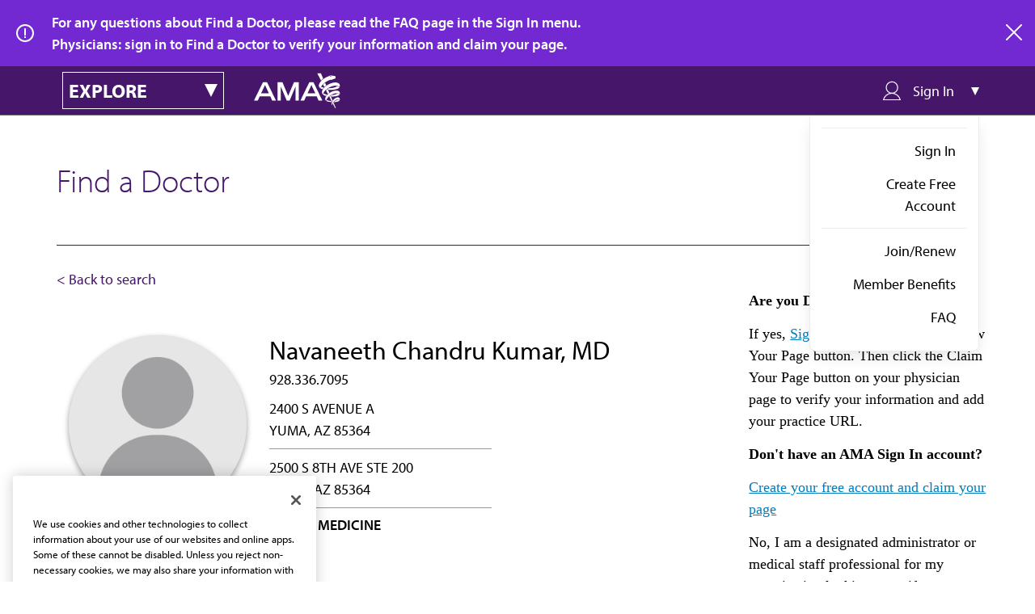

--- FILE ---
content_type: application/javascript
request_url: https://api.ipify.org/?format=jsonp&callback=getIp
body_size: -50
content:
getIp({"ip":"3.17.153.91"});